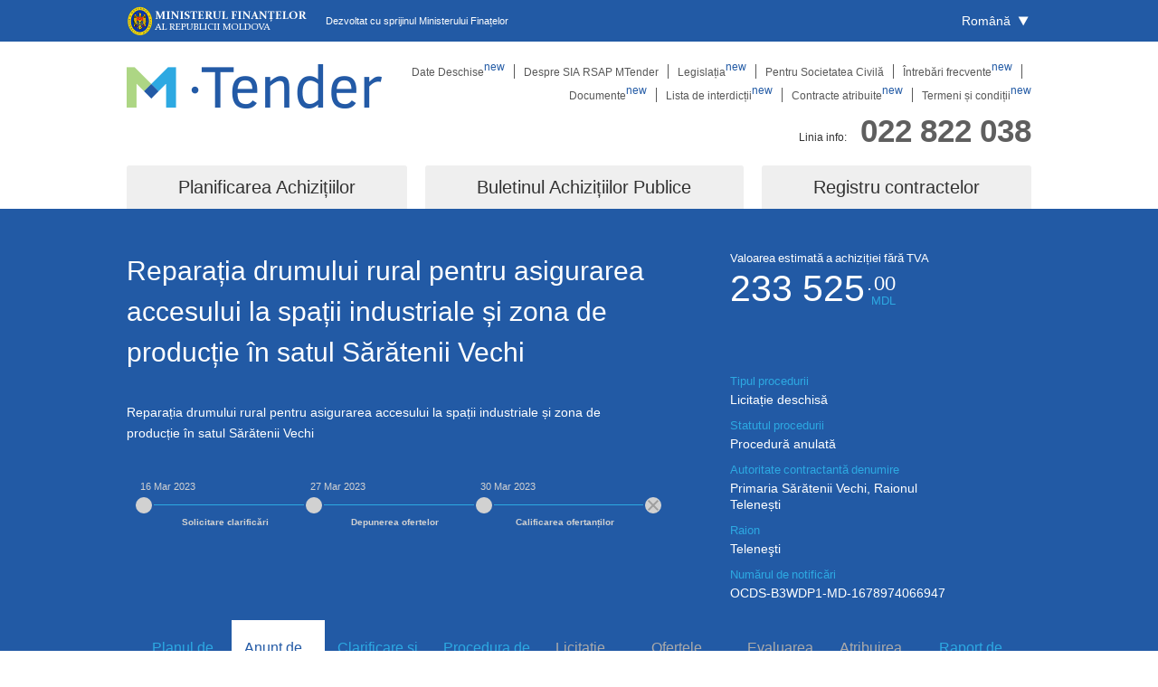

--- FILE ---
content_type: text/html; charset=UTF-8
request_url: https://mtender.gov.md/tenders/ocds-b3wdp1-MD-1678974066947
body_size: 5582
content:
<!DOCTYPE html>
<html lang="ro">
<head>
<meta charset=utf-8>
<meta http-equiv=X-UA-Compatible content="IE=edge">
<meta name=viewport content="width=device-width,initial-scale=1">
<link rel="apple-touch-icon" sizes="57x57" href="https://mtender.gov.md/img/favicon/apple-icon-57x57.png">
<link rel="apple-touch-icon" sizes="60x60" href="/img/favicon/apple-icon-60x60.png">
<link rel="apple-touch-icon" sizes="72x72" href="/img/favicon/apple-icon-72x72.png">
<link rel="apple-touch-icon" sizes="76x76" href="/img/favicon/apple-icon-76x76.png">
<link rel="apple-touch-icon" sizes="114x114" href="/img/favicon/apple-icon-114x114.png">
<link rel="apple-touch-icon" sizes="120x120" href="/img/favicon/apple-icon-120x120.png">
<link rel="apple-touch-icon" sizes="144x144" href="/img/favicon/apple-icon-144x144.png">
<link rel="apple-touch-icon" sizes="152x152" href="/img/favicon/apple-icon-152x152.png">
<link rel="apple-touch-icon" sizes="180x180" href="/img/favicon/apple-icon-180x180.png">
<link rel="icon" type="image/png" sizes="192x192" href="/img/favicon/android-icon-192x192.png">
<link rel="icon" type="image/png" sizes="32x32" href="/img/favicon/favicon-32x32.png">
<link rel="icon" type="image/png" sizes="96x96" href="/img/favicon/favicon-96x96.png">
<link rel="icon" type="image/png" sizes="16x16" href="/img/favicon/favicon-16x16.png">
<meta name="msapplication-TileImage" content="/img/favicon/ms-icon-144x144.png">
<meta name="msapplication-TileColor" content="#ffffff">
<meta name="theme-color" content="#ffffff">
<meta name="robots" content="index follow"/>
<meta name="description" content=" ">
<title>MTender Public Portal  </title>

<link rel="canonical" href="https://mtender.gov.md/tenders/ocds-b3wdp1-MD-1678974066947"/>
<link href="https://mtender.gov.md/en/tenders/ocds-b3wdp1-MD-1678974066947" rel="alternate" hreflang="en">
<link href="https://mtender.gov.md/ru/tenders/ocds-b3wdp1-MD-1678974066947" rel="alternate" hreflang="ru">

<div id="moldova-europeana" data-bottom="20px" data-right="20px"></div>
<script defer src="https://sfs.md/moldova-europeana.min.js"></script>

<link href="https://mtender.gov.md/js/BudgetPage.js" rel="prefetch">
<link href="https://mtender.gov.md/js/PlanPage.js" rel="prefetch">
<link href="https://mtender.gov.md/js/TenderPage.js" rel="prefetch">
<link href="https://mtender.gov.md/js/ContractPage.js" rel="prefetch">
<link href="https://mtender.gov.md/js/BlackList.js" rel="prefetch">
<link href="https://mtender.gov.md/js/Contracts.js" rel="prefetch">
<link href="https://mtender.gov.md/js/Error.js" rel="prefetch">

<link href="https://mtender.gov.md/js/app.js" rel="preload" as="script">
<link href="https://mtender.gov.md/css/static/main.css" rel="stylesheet">

<link href="https://mtender.gov.md/css/static/index.css" rel="stylesheet">

<!-- Global site tag (gtag.js) - Google Analytics -->
<script async src="https://www.googletagmanager.com/gtag/js?id=G-R616SST66R"></script>
<script>
    window.dataLayer = window.dataLayer || [];
    function gtag(){dataLayer.push(arguments);}
    gtag('js', new Date());

    gtag('config', 'G-R616SST66R');
</script>

</head>
<body>
<header class="header">
    <div class="header-first">
        <section class="el-container">
            <div class="el-row">
                <div class="el-col el-col-24">
                    <div class="header-logo-ebrd">
                        <img
                            src="https://mtender.gov.md/img/mf-logo.png"
                            alt="MF"
                            class="header-logo-ebrd__img"
                        >
                        <div class="header-logo-ebrd__text">
                            Dezvoltat cu sprijinul Ministerului Finațelor
                        </div>
                    </div>
                    <div class="locale-toggle el-dropdown">
                        <span class="el-dropdown-link el-dropdown-selfdefine" id="locale-toggle" role="button"
                              tabindex="0">
                            <span class="locale-lang">
                                Română                            </span>
                            <span class="caret">&#8227;</span>
                        </span>
                        <ul class="el-dropdown-menu el-popper locale-dropdown-menu el-dropdown-menu--small" id="locale-menu">
                            <li tabindex="-1" class="el-dropdown-menu__item el-dropdown-menu__item--divided">
                                <a href="#" class="locale-lang active" data-lang="ro" href=""> Română </a>
                            </li>
                            <li tabindex="-1" class="el-dropdown-menu__item el-dropdown-menu__item--divided">
                                <a href="#" class="locale-lang" data-lang="en" href="">English</a>
                            </li>
                            <li tabindex="-1" class="el-dropdown-menu__item el-dropdown-menu__item--divided">
                                <a href="#" class="locale-lang" data-lang="ru" href="">Русский</a>
                            </li>
                        </ul>
                    </div>
                </div>
            </div>
        </section>
    </div>
    <div class="header-second">
        <section class="el-container is-vertical">
            <div class="el-row">
                <div class="el-col el-col-24">
                    <a href="https://mtender.gov.md" class="header-logo-mtender__link router-link-active">
                        <img
                            src="[data-uri]"
                            alt="MTender"
                            class="header-logo-mtender__img"
                        >
                    </a>
                    <button class="header-dropdown header-dropdown-hamb" id="header-dropdown">
                        meniul                    </button>
                    <nav class="header-static-nav" id="header-static-nav">
                                                    <a  href="https://mtender.gov.md/public/open-data">Date Deschise<sup style="color: #225aa5">new</sup></a>
                                                    <a  href="https://mtender.gov.md/public/about">Despre SIA RSAP MTender</a>
                                                    <a  href="https://mtender.gov.md/public/legal-framework">Legislația<sup style="color: #225aa5">new</sup></a>
                                                    <a  href="https://mtender.gov.md/public/for-civil">Pentru Societatea Civilă</a>
                                                    <a  href="https://mtender.gov.md/public/faq">Întrebări frecvente<sup style="color: #225aa5">new</sup></a>
                                                    <a  href="https://mtender.gov.md/public/documents">Documente<sup style="color: #225aa5">new</sup></a>
                                                    <a  href="https://mtender.gov.md/public/black-list">Lista de interdicții<sup style="color: #225aa5">new</sup></a>
                                                    <a  href="https://mtender.gov.md/public/contracts">Contracte atribuite<sup style="color: #225aa5">new</sup></a>
                                                    <a  href="https://mtender.gov.md/public/terms-and-conditions">Termeni și condiții<sup style="color: #225aa5">new</sup></a>
                                            </nav>
                </div>
                <div class="el-col el-col-24">
                    <div class="header-info">
                        <div class="header-info__text">
                           Linia info:
                        </div>
                        <div class="header-info__tel">
                            <a href="tel:+373022822038" id="header-phone">022 822 038</a>
                        </div>
                    </div>
                </div>
            </div>
            <nav class="header-entity-nav">
                <div  class="header-entity-nav_tab-WP" >
                    <div>Planificarea Achizițiilor</div>
                    <div class="header-entity-nav_tab-content">
                        <a href="https://mtender.gov.md/budgets">
                            Buget                        </a>
                        <a href="https://mtender.gov.md/plans">
                            Planul                        </a>
                        <a href="https://mtender.gov.md/plans?procedures=pin">
                            Anunț de intenție                        </a>
                    </div>
                </div>

                <div  class="header-entity-nav_tab-WP" >
                    <div> Buletinul Achizițiilor Publice</div>
                    <div class="header-entity-nav_tab-content">
                        <a href="https://mtender.gov.md/tenders">
                            Buletinul Achizițiilor Publice                        </a>
                        <a href="https://mtender.gov.md/tenders?procedures=commercial">
                            Licitații comerciale                        </a>
                      <a href="https://mtender.gov.md/tenders?types=directAward">
                        Raportare achizițiile de valoare mică                      </a>
                    </div>
                </div>

                <div  class="header-entity-nav_tab-WP" >
                    <div>Registru contractelor</div>
                    <div class="header-entity-nav_tab-content">
                        <a href="https://mtender.gov.md/contracts?procedures=signing">
                            Semnarea online                        </a>
                        <a href="#" class="is-disabled">
                            Contracte înregistrate                         </a>
                        <a href="https://mtender.gov.md/contracts">
                            În proces de implementare                        </a>
                    </div>
                </div>
            </nav>
        </section>
    </div>
</header>
<div id="app">
    <main class="el-main">
            </main>
    <footer class="el-footer footer">
        <section class="el-container">
            <div class="el-row">
                <div class="el-col el-col-24">
                    <div class="footer-logo">
                        <a href="https://mtender.gov.md" class="router-link-exact-active router-link-active">
                            <img
                                class="footer-logo__img"
                                src="[data-uri]"
                                alt="Footer logo">
                        </a>
                        <div class="footer-logo__cr">

                            2026 ©, Toate drepturile rezervate                        </div>
                    </div>
                    <nav class="footer-nav">
                        <div>
                                                            <a  href="https://mtender.gov.md/public/open-data">Date Deschise</a><br>
                                                                                            <a  href="https://mtender.gov.md/public/about">Despre SIA RSAP MTender</a><br>
                                                                                            <a  href="https://mtender.gov.md/public/legal-framework">Legislația</a><br>
                                                                                            <a  href="https://mtender.gov.md/public/for-civil">Pentru Societatea Civilă</a><br>
                                                                </div><div>
                                                                                            <a  href="https://mtender.gov.md/public/faq">Întrebări frecvente</a><br>
                                                                                            <a  href="https://mtender.gov.md/public/documents">Documente</a><br>
                                                                                            <a  href="https://mtender.gov.md/public/black-list">Lista de interdicții</a><br>
                                                                                            <a  href="https://mtender.gov.md/public/contracts">Contracte atribuite</a><br>
                                                                </div><div>
                                                                                            <a  href="https://mtender.gov.md/public/terms-and-conditions">Termeni și condiții</a><br>
                                                                                    </div>
                    </nav>
                    <div class="footer-info">
                        <div class="footer-info__text">
                            Linia info:
                        </div>
                        <div class="footer-info__tel">
                            <a href="tel:+373022822038" id="footer-phone">022 822 038</a>
                        </div>
                    </div>
                </div>
            </div>
        </section>
    </footer>
</div>
<script src="https://mtender.gov.md/js/app.js"></script>
<script src="https://mtender.gov.md/js/static/index.js"></script>
</body>
</html>





--- FILE ---
content_type: application/javascript; charset=utf-8
request_url: https://mtender.gov.md/js/static/index.js
body_size: 3006
content:
!function(){function e(e){return function(e){if(Array.isArray(e))return t(e)}(e)||function(e){if("undefined"!=typeof Symbol&&null!=e[Symbol.iterator]||null!=e["@@iterator"])return Array.from(e)}(e)||function(e,n){if(!e)return;if("string"==typeof e)return t(e,n);var o=Object.prototype.toString.call(e).slice(8,-1);"Object"===o&&e.constructor&&(o=e.constructor.name);if("Map"===o||"Set"===o)return Array.from(e);if("Arguments"===o||/^(?:Ui|I)nt(?:8|16|32)(?:Clamped)?Array$/.test(o))return t(e,n)}(e)||function(){throw new TypeError("Invalid attempt to spread non-iterable instance.\nIn order to be iterable, non-array objects must have a [Symbol.iterator]() method.")}()}function t(e,t){(null==t||t>e.length)&&(t=e.length);for(var n=0,o=new Array(t);n<t;n++)o[n]=e[n];return o}document.addEventListener("DOMContentLoaded",(function(){var t=document.getElementById("header-phone"),n=document.getElementById("footer-phone");void 0===window.orientation&&-1===navigator.userAgent.indexOf("IEMobile")&&t&&t.addEventListener("click",(function(e){e.preventDefault()})),void 0===window.orientation&&-1===navigator.userAgent.indexOf("IEMobile")&&n&&n.addEventListener("click",(function(e){e.preventDefault()}));var o,a=document.querySelector("html");/^(\/en|\/ru)/.test(window.location.pathname)&&(o=window.location.pathname.match(/(^\/en|\/ru)/)[0].replace(/\//g,""),a.setAttribute("lang",o||"ro"));var r=document.getElementById("locale-toggle"),s=document.querySelectorAll(".locale-dropdown-menu .locale-lang");r.addEventListener("click",(function(){c.classList.contains("show")||c.classList.add("show");var t=window.location.pathname.replace(/^(\/ru|\/en)/,""),n=window.location.search;e(s).forEach((function(e){var a=e.getAttribute("data-lang");e.setAttribute("href","ro"===a?t?"".concat(t).concat(n):"/":"/".concat(a).concat(t).concat(n)),o&&(o===a?e.classList.add("active"):e.classList.remove("active"))}))}));var c=document.getElementById("locale-menu");document.body.addEventListener("click",(function(){c.classList.contains("show")&&c.classList.remove("show")}),!0);var i=document.getElementById("header-dropdown"),d=document.getElementById("header-static-nav");i.addEventListener("click",(function(){d.classList.contains("dropdown-show")?(d.classList.remove("dropdown-show"),i.classList.add("header-dropdown-hamb"),i.classList.remove("header-dropdown-close")):(d.classList.add("dropdown-show"),i.classList.remove("header-dropdown-hamb"),i.classList.add("header-dropdown-close"))})),e(document.querySelectorAll(".header-entity-nav_tab-WP")).forEach((function(e){var t=e.querySelector(".header-entity-nav_tab-content");e.addEventListener("mouseover",(function(){t.classList.contains("show-submenu")&&e.classList.contains("hovered-tab")||(t.classList.add("show-submenu"),e.classList.add("hovered-tab"))})),e.addEventListener("mouseout",(function(){(t.classList.contains("show-submenu")||e.classList.contains("hovered-tab"))&&(t.classList.remove("show-submenu"),e.classList.remove("hovered-tab"))}))}))}))}();